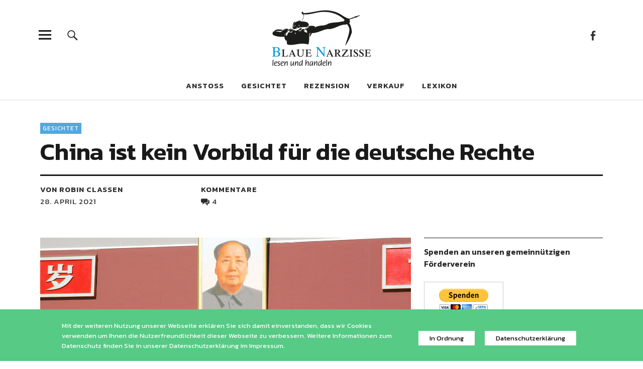

--- FILE ---
content_type: text/html; charset=UTF-8
request_url: https://www.blauenarzisse.de/china-ist-kein-vorbild-fuer-die-deutsche-rechte/
body_size: 23636
content:
<!DOCTYPE html>
<html lang="de" class="no-js">
<head>
<meta charset="UTF-8">
<meta name="viewport" content="width=device-width, initial-scale=1">
<link rel="profile" href="http://gmpg.org/xfn/11">
<link rel="pingback" href="https://blauenarzisse.de/xmlrpc.php">
<script>(function(html){html.className = html.className.replace(/\bno-js\b/,'js')})(document.documentElement);</script>
<title>China ist kein Vorbild für die deutsche Rechte &#8211; Blaue Narzisse</title>
<meta name='robots' content='max-image-preview:large' />
<link rel='dns-prefetch' href='//stats.wp.com' />
<link rel='dns-prefetch' href='//netdna.bootstrapcdn.com' />
<link rel='dns-prefetch' href='//fonts.googleapis.com' />
<link rel='dns-prefetch' href='//v0.wordpress.com' />
<link rel="alternate" type="application/rss+xml" title="Blaue Narzisse &raquo; Feed" href="https://www.blauenarzisse.de/feed/" />
<link rel="alternate" type="application/rss+xml" title="Blaue Narzisse &raquo; Kommentar-Feed" href="https://www.blauenarzisse.de/comments/feed/" />
<link rel="alternate" type="application/rss+xml" title="Blaue Narzisse &raquo; China ist kein Vorbild für die deutsche Rechte-Kommentar-Feed" href="https://www.blauenarzisse.de/china-ist-kein-vorbild-fuer-die-deutsche-rechte/feed/" />
<link rel="alternate" title="oEmbed (JSON)" type="application/json+oembed" href="https://www.blauenarzisse.de/wp-json/oembed/1.0/embed?url=https%3A%2F%2Fwww.blauenarzisse.de%2Fchina-ist-kein-vorbild-fuer-die-deutsche-rechte%2F" />
<link rel="alternate" title="oEmbed (XML)" type="text/xml+oembed" href="https://www.blauenarzisse.de/wp-json/oembed/1.0/embed?url=https%3A%2F%2Fwww.blauenarzisse.de%2Fchina-ist-kein-vorbild-fuer-die-deutsche-rechte%2F&#038;format=xml" />
<!-- blauenarzisse.de is managing ads with Advanced Ads – https://wpadvancedads.com/ --><script id="blaue-ready">
			window.advanced_ads_ready=function(e,a){a=a||"complete";var d=function(e){return"interactive"===a?"loading"!==e:"complete"===e};d(document.readyState)?e():document.addEventListener("readystatechange",(function(a){d(a.target.readyState)&&e()}),{once:"interactive"===a})},window.advanced_ads_ready_queue=window.advanced_ads_ready_queue||[];		</script>
		<style id='wp-img-auto-sizes-contain-inline-css' type='text/css'>
img:is([sizes=auto i],[sizes^="auto," i]){contain-intrinsic-size:3000px 1500px}
/*# sourceURL=wp-img-auto-sizes-contain-inline-css */
</style>
<style id='wp-emoji-styles-inline-css' type='text/css'>

	img.wp-smiley, img.emoji {
		display: inline !important;
		border: none !important;
		box-shadow: none !important;
		height: 1em !important;
		width: 1em !important;
		margin: 0 0.07em !important;
		vertical-align: -0.1em !important;
		background: none !important;
		padding: 0 !important;
	}
/*# sourceURL=wp-emoji-styles-inline-css */
</style>
<style id='wp-block-library-inline-css' type='text/css'>
:root{--wp-block-synced-color:#7a00df;--wp-block-synced-color--rgb:122,0,223;--wp-bound-block-color:var(--wp-block-synced-color);--wp-editor-canvas-background:#ddd;--wp-admin-theme-color:#007cba;--wp-admin-theme-color--rgb:0,124,186;--wp-admin-theme-color-darker-10:#006ba1;--wp-admin-theme-color-darker-10--rgb:0,107,160.5;--wp-admin-theme-color-darker-20:#005a87;--wp-admin-theme-color-darker-20--rgb:0,90,135;--wp-admin-border-width-focus:2px}@media (min-resolution:192dpi){:root{--wp-admin-border-width-focus:1.5px}}.wp-element-button{cursor:pointer}:root .has-very-light-gray-background-color{background-color:#eee}:root .has-very-dark-gray-background-color{background-color:#313131}:root .has-very-light-gray-color{color:#eee}:root .has-very-dark-gray-color{color:#313131}:root .has-vivid-green-cyan-to-vivid-cyan-blue-gradient-background{background:linear-gradient(135deg,#00d084,#0693e3)}:root .has-purple-crush-gradient-background{background:linear-gradient(135deg,#34e2e4,#4721fb 50%,#ab1dfe)}:root .has-hazy-dawn-gradient-background{background:linear-gradient(135deg,#faaca8,#dad0ec)}:root .has-subdued-olive-gradient-background{background:linear-gradient(135deg,#fafae1,#67a671)}:root .has-atomic-cream-gradient-background{background:linear-gradient(135deg,#fdd79a,#004a59)}:root .has-nightshade-gradient-background{background:linear-gradient(135deg,#330968,#31cdcf)}:root .has-midnight-gradient-background{background:linear-gradient(135deg,#020381,#2874fc)}:root{--wp--preset--font-size--normal:16px;--wp--preset--font-size--huge:42px}.has-regular-font-size{font-size:1em}.has-larger-font-size{font-size:2.625em}.has-normal-font-size{font-size:var(--wp--preset--font-size--normal)}.has-huge-font-size{font-size:var(--wp--preset--font-size--huge)}.has-text-align-center{text-align:center}.has-text-align-left{text-align:left}.has-text-align-right{text-align:right}.has-fit-text{white-space:nowrap!important}#end-resizable-editor-section{display:none}.aligncenter{clear:both}.items-justified-left{justify-content:flex-start}.items-justified-center{justify-content:center}.items-justified-right{justify-content:flex-end}.items-justified-space-between{justify-content:space-between}.screen-reader-text{border:0;clip-path:inset(50%);height:1px;margin:-1px;overflow:hidden;padding:0;position:absolute;width:1px;word-wrap:normal!important}.screen-reader-text:focus{background-color:#ddd;clip-path:none;color:#444;display:block;font-size:1em;height:auto;left:5px;line-height:normal;padding:15px 23px 14px;text-decoration:none;top:5px;width:auto;z-index:100000}html :where(.has-border-color){border-style:solid}html :where([style*=border-top-color]){border-top-style:solid}html :where([style*=border-right-color]){border-right-style:solid}html :where([style*=border-bottom-color]){border-bottom-style:solid}html :where([style*=border-left-color]){border-left-style:solid}html :where([style*=border-width]){border-style:solid}html :where([style*=border-top-width]){border-top-style:solid}html :where([style*=border-right-width]){border-right-style:solid}html :where([style*=border-bottom-width]){border-bottom-style:solid}html :where([style*=border-left-width]){border-left-style:solid}html :where(img[class*=wp-image-]){height:auto;max-width:100%}:where(figure){margin:0 0 1em}html :where(.is-position-sticky){--wp-admin--admin-bar--position-offset:var(--wp-admin--admin-bar--height,0px)}@media screen and (max-width:600px){html :where(.is-position-sticky){--wp-admin--admin-bar--position-offset:0px}}
.has-text-align-justify{text-align:justify;}

/*# sourceURL=wp-block-library-inline-css */
</style><link rel='stylesheet' id='wp-block-heading-css' href='https://blauenarzisse.de/wp-includes/blocks/heading/style.min.css?ver=6.9' type='text/css' media='all' />
<link rel='stylesheet' id='wp-block-group-css' href='https://blauenarzisse.de/wp-includes/blocks/group/style.min.css?ver=6.9' type='text/css' media='all' />
<link rel='stylesheet' id='wp-block-paragraph-css' href='https://blauenarzisse.de/wp-includes/blocks/paragraph/style.min.css?ver=6.9' type='text/css' media='all' />
<style id='global-styles-inline-css' type='text/css'>
:root{--wp--preset--aspect-ratio--square: 1;--wp--preset--aspect-ratio--4-3: 4/3;--wp--preset--aspect-ratio--3-4: 3/4;--wp--preset--aspect-ratio--3-2: 3/2;--wp--preset--aspect-ratio--2-3: 2/3;--wp--preset--aspect-ratio--16-9: 16/9;--wp--preset--aspect-ratio--9-16: 9/16;--wp--preset--color--black: #000000;--wp--preset--color--cyan-bluish-gray: #abb8c3;--wp--preset--color--white: #ffffff;--wp--preset--color--pale-pink: #f78da7;--wp--preset--color--vivid-red: #cf2e2e;--wp--preset--color--luminous-vivid-orange: #ff6900;--wp--preset--color--luminous-vivid-amber: #fcb900;--wp--preset--color--light-green-cyan: #7bdcb5;--wp--preset--color--vivid-green-cyan: #00d084;--wp--preset--color--pale-cyan-blue: #8ed1fc;--wp--preset--color--vivid-cyan-blue: #0693e3;--wp--preset--color--vivid-purple: #9b51e0;--wp--preset--gradient--vivid-cyan-blue-to-vivid-purple: linear-gradient(135deg,rgb(6,147,227) 0%,rgb(155,81,224) 100%);--wp--preset--gradient--light-green-cyan-to-vivid-green-cyan: linear-gradient(135deg,rgb(122,220,180) 0%,rgb(0,208,130) 100%);--wp--preset--gradient--luminous-vivid-amber-to-luminous-vivid-orange: linear-gradient(135deg,rgb(252,185,0) 0%,rgb(255,105,0) 100%);--wp--preset--gradient--luminous-vivid-orange-to-vivid-red: linear-gradient(135deg,rgb(255,105,0) 0%,rgb(207,46,46) 100%);--wp--preset--gradient--very-light-gray-to-cyan-bluish-gray: linear-gradient(135deg,rgb(238,238,238) 0%,rgb(169,184,195) 100%);--wp--preset--gradient--cool-to-warm-spectrum: linear-gradient(135deg,rgb(74,234,220) 0%,rgb(151,120,209) 20%,rgb(207,42,186) 40%,rgb(238,44,130) 60%,rgb(251,105,98) 80%,rgb(254,248,76) 100%);--wp--preset--gradient--blush-light-purple: linear-gradient(135deg,rgb(255,206,236) 0%,rgb(152,150,240) 100%);--wp--preset--gradient--blush-bordeaux: linear-gradient(135deg,rgb(254,205,165) 0%,rgb(254,45,45) 50%,rgb(107,0,62) 100%);--wp--preset--gradient--luminous-dusk: linear-gradient(135deg,rgb(255,203,112) 0%,rgb(199,81,192) 50%,rgb(65,88,208) 100%);--wp--preset--gradient--pale-ocean: linear-gradient(135deg,rgb(255,245,203) 0%,rgb(182,227,212) 50%,rgb(51,167,181) 100%);--wp--preset--gradient--electric-grass: linear-gradient(135deg,rgb(202,248,128) 0%,rgb(113,206,126) 100%);--wp--preset--gradient--midnight: linear-gradient(135deg,rgb(2,3,129) 0%,rgb(40,116,252) 100%);--wp--preset--font-size--small: 13px;--wp--preset--font-size--medium: 20px;--wp--preset--font-size--large: 36px;--wp--preset--font-size--x-large: 42px;--wp--preset--spacing--20: 0.44rem;--wp--preset--spacing--30: 0.67rem;--wp--preset--spacing--40: 1rem;--wp--preset--spacing--50: 1.5rem;--wp--preset--spacing--60: 2.25rem;--wp--preset--spacing--70: 3.38rem;--wp--preset--spacing--80: 5.06rem;--wp--preset--shadow--natural: 6px 6px 9px rgba(0, 0, 0, 0.2);--wp--preset--shadow--deep: 12px 12px 50px rgba(0, 0, 0, 0.4);--wp--preset--shadow--sharp: 6px 6px 0px rgba(0, 0, 0, 0.2);--wp--preset--shadow--outlined: 6px 6px 0px -3px rgb(255, 255, 255), 6px 6px rgb(0, 0, 0);--wp--preset--shadow--crisp: 6px 6px 0px rgb(0, 0, 0);}:where(.is-layout-flex){gap: 0.5em;}:where(.is-layout-grid){gap: 0.5em;}body .is-layout-flex{display: flex;}.is-layout-flex{flex-wrap: wrap;align-items: center;}.is-layout-flex > :is(*, div){margin: 0;}body .is-layout-grid{display: grid;}.is-layout-grid > :is(*, div){margin: 0;}:where(.wp-block-columns.is-layout-flex){gap: 2em;}:where(.wp-block-columns.is-layout-grid){gap: 2em;}:where(.wp-block-post-template.is-layout-flex){gap: 1.25em;}:where(.wp-block-post-template.is-layout-grid){gap: 1.25em;}.has-black-color{color: var(--wp--preset--color--black) !important;}.has-cyan-bluish-gray-color{color: var(--wp--preset--color--cyan-bluish-gray) !important;}.has-white-color{color: var(--wp--preset--color--white) !important;}.has-pale-pink-color{color: var(--wp--preset--color--pale-pink) !important;}.has-vivid-red-color{color: var(--wp--preset--color--vivid-red) !important;}.has-luminous-vivid-orange-color{color: var(--wp--preset--color--luminous-vivid-orange) !important;}.has-luminous-vivid-amber-color{color: var(--wp--preset--color--luminous-vivid-amber) !important;}.has-light-green-cyan-color{color: var(--wp--preset--color--light-green-cyan) !important;}.has-vivid-green-cyan-color{color: var(--wp--preset--color--vivid-green-cyan) !important;}.has-pale-cyan-blue-color{color: var(--wp--preset--color--pale-cyan-blue) !important;}.has-vivid-cyan-blue-color{color: var(--wp--preset--color--vivid-cyan-blue) !important;}.has-vivid-purple-color{color: var(--wp--preset--color--vivid-purple) !important;}.has-black-background-color{background-color: var(--wp--preset--color--black) !important;}.has-cyan-bluish-gray-background-color{background-color: var(--wp--preset--color--cyan-bluish-gray) !important;}.has-white-background-color{background-color: var(--wp--preset--color--white) !important;}.has-pale-pink-background-color{background-color: var(--wp--preset--color--pale-pink) !important;}.has-vivid-red-background-color{background-color: var(--wp--preset--color--vivid-red) !important;}.has-luminous-vivid-orange-background-color{background-color: var(--wp--preset--color--luminous-vivid-orange) !important;}.has-luminous-vivid-amber-background-color{background-color: var(--wp--preset--color--luminous-vivid-amber) !important;}.has-light-green-cyan-background-color{background-color: var(--wp--preset--color--light-green-cyan) !important;}.has-vivid-green-cyan-background-color{background-color: var(--wp--preset--color--vivid-green-cyan) !important;}.has-pale-cyan-blue-background-color{background-color: var(--wp--preset--color--pale-cyan-blue) !important;}.has-vivid-cyan-blue-background-color{background-color: var(--wp--preset--color--vivid-cyan-blue) !important;}.has-vivid-purple-background-color{background-color: var(--wp--preset--color--vivid-purple) !important;}.has-black-border-color{border-color: var(--wp--preset--color--black) !important;}.has-cyan-bluish-gray-border-color{border-color: var(--wp--preset--color--cyan-bluish-gray) !important;}.has-white-border-color{border-color: var(--wp--preset--color--white) !important;}.has-pale-pink-border-color{border-color: var(--wp--preset--color--pale-pink) !important;}.has-vivid-red-border-color{border-color: var(--wp--preset--color--vivid-red) !important;}.has-luminous-vivid-orange-border-color{border-color: var(--wp--preset--color--luminous-vivid-orange) !important;}.has-luminous-vivid-amber-border-color{border-color: var(--wp--preset--color--luminous-vivid-amber) !important;}.has-light-green-cyan-border-color{border-color: var(--wp--preset--color--light-green-cyan) !important;}.has-vivid-green-cyan-border-color{border-color: var(--wp--preset--color--vivid-green-cyan) !important;}.has-pale-cyan-blue-border-color{border-color: var(--wp--preset--color--pale-cyan-blue) !important;}.has-vivid-cyan-blue-border-color{border-color: var(--wp--preset--color--vivid-cyan-blue) !important;}.has-vivid-purple-border-color{border-color: var(--wp--preset--color--vivid-purple) !important;}.has-vivid-cyan-blue-to-vivid-purple-gradient-background{background: var(--wp--preset--gradient--vivid-cyan-blue-to-vivid-purple) !important;}.has-light-green-cyan-to-vivid-green-cyan-gradient-background{background: var(--wp--preset--gradient--light-green-cyan-to-vivid-green-cyan) !important;}.has-luminous-vivid-amber-to-luminous-vivid-orange-gradient-background{background: var(--wp--preset--gradient--luminous-vivid-amber-to-luminous-vivid-orange) !important;}.has-luminous-vivid-orange-to-vivid-red-gradient-background{background: var(--wp--preset--gradient--luminous-vivid-orange-to-vivid-red) !important;}.has-very-light-gray-to-cyan-bluish-gray-gradient-background{background: var(--wp--preset--gradient--very-light-gray-to-cyan-bluish-gray) !important;}.has-cool-to-warm-spectrum-gradient-background{background: var(--wp--preset--gradient--cool-to-warm-spectrum) !important;}.has-blush-light-purple-gradient-background{background: var(--wp--preset--gradient--blush-light-purple) !important;}.has-blush-bordeaux-gradient-background{background: var(--wp--preset--gradient--blush-bordeaux) !important;}.has-luminous-dusk-gradient-background{background: var(--wp--preset--gradient--luminous-dusk) !important;}.has-pale-ocean-gradient-background{background: var(--wp--preset--gradient--pale-ocean) !important;}.has-electric-grass-gradient-background{background: var(--wp--preset--gradient--electric-grass) !important;}.has-midnight-gradient-background{background: var(--wp--preset--gradient--midnight) !important;}.has-small-font-size{font-size: var(--wp--preset--font-size--small) !important;}.has-medium-font-size{font-size: var(--wp--preset--font-size--medium) !important;}.has-large-font-size{font-size: var(--wp--preset--font-size--large) !important;}.has-x-large-font-size{font-size: var(--wp--preset--font-size--x-large) !important;}
/*# sourceURL=global-styles-inline-css */
</style>

<style id='classic-theme-styles-inline-css' type='text/css'>
/*! This file is auto-generated */
.wp-block-button__link{color:#fff;background-color:#32373c;border-radius:9999px;box-shadow:none;text-decoration:none;padding:calc(.667em + 2px) calc(1.333em + 2px);font-size:1.125em}.wp-block-file__button{background:#32373c;color:#fff;text-decoration:none}
/*# sourceURL=/wp-includes/css/classic-themes.min.css */
</style>
<link rel='stylesheet' id='adsimple-cookie-notice-front-css' href='https://blauenarzisse.de/wp-content/plugins/adsimple-cookie-notice/css/front.css?ver=1.0.9' type='text/css' media='all' />
<link rel='stylesheet' id='contact-form-7-css' href='https://blauenarzisse.de/wp-content/plugins/contact-form-7/includes/css/styles.css?ver=5.9.5' type='text/css' media='all' />
<link rel='stylesheet' id='font-awesome-css' href='//netdna.bootstrapcdn.com/font-awesome/4.1.0/css/font-awesome.css' type='text/css' media='screen' />
<link rel='stylesheet' id='uku-fonts-css' href='https://fonts.googleapis.com/css?family=Noticia+Text%3A400%2C400italic%2C700%2C700italic%7CKanit%3A400%2C500%2C600%2C700&#038;subset=latin%2Clatin-ext' type='text/css' media='all' />
<link rel='stylesheet' id='uku-style-css' href='https://blauenarzisse.de/wp-content/themes/uku/style.css?ver=20160507' type='text/css' media='all' />
<link rel='stylesheet' id='genericons-css' href='https://blauenarzisse.de/wp-content/plugins/jetpack/_inc/genericons/genericons/genericons.css?ver=3.1' type='text/css' media='all' />
<link rel='stylesheet' id='uku-slick-style-css' href='https://blauenarzisse.de/wp-content/themes/uku/assets/js/slick/slick.css?ver=6.9' type='text/css' media='all' />
<link rel='stylesheet' id='social-logos-css' href='https://blauenarzisse.de/wp-content/plugins/jetpack/_inc/social-logos/social-logos.min.css?ver=13.4.4' type='text/css' media='all' />
<link rel='stylesheet' id='jetpack_css-css' href='https://blauenarzisse.de/wp-content/plugins/jetpack/css/jetpack.css?ver=13.4.4' type='text/css' media='all' />
<script type="text/javascript" src="https://blauenarzisse.de/wp-includes/js/jquery/jquery.min.js?ver=3.7.1" id="jquery-core-js"></script>
<script type="text/javascript" src="https://blauenarzisse.de/wp-includes/js/jquery/jquery-migrate.min.js?ver=3.4.1" id="jquery-migrate-js"></script>
<script type="text/javascript" src="https://blauenarzisse.de/wp-content/themes/uku/assets/js/slick/slick.min.js?ver=6.9" id="uku-slick-js"></script>
<script type="text/javascript" src="https://blauenarzisse.de/wp-content/themes/uku/assets/js/jquery.viewportchecker.min.js?ver=1.8.7" id="viewportchecker-js"></script>
<script type="text/javascript" src="https://blauenarzisse.de/wp-content/themes/uku/assets/js/sticky-kit.min.js?ver=6.9" id="sticky-kit-js"></script>
<script type="text/javascript" src="https://blauenarzisse.de/wp-content/themes/uku/assets/js/jquery.fitvids.js?ver=1.1" id="fitvids-js"></script>
<link rel="https://api.w.org/" href="https://www.blauenarzisse.de/wp-json/" /><link rel="alternate" title="JSON" type="application/json" href="https://www.blauenarzisse.de/wp-json/wp/v2/posts/14728" /><link rel="EditURI" type="application/rsd+xml" title="RSD" href="https://blauenarzisse.de/xmlrpc.php?rsd" />
<meta name="generator" content="WordPress 6.9" />
<link rel="canonical" href="https://www.blauenarzisse.de/china-ist-kein-vorbild-fuer-die-deutsche-rechte/" />
<link rel='shortlink' href='https://wp.me/paT2FU-3Py' />

<style>
.scroll-back-to-top-wrapper {
    position: fixed;
	opacity: 0;
	visibility: hidden;
	overflow: hidden;
	text-align: center;
	z-index: 99999999;
    background-color: #777777;
	color: #eeeeee;
	width: 50px;
	height: 48px;
	line-height: 48px;
	right: 30px;
	bottom: 30px;
	padding-top: 2px;
	border-top-left-radius: 10px;
	border-top-right-radius: 10px;
	border-bottom-right-radius: 10px;
	border-bottom-left-radius: 10px;
	-webkit-transition: all 0.5s ease-in-out;
	-moz-transition: all 0.5s ease-in-out;
	-ms-transition: all 0.5s ease-in-out;
	-o-transition: all 0.5s ease-in-out;
	transition: all 0.5s ease-in-out;
}
.scroll-back-to-top-wrapper:hover {
	background-color: #888888;
  color: #eeeeee;
}
.scroll-back-to-top-wrapper.show {
    visibility:visible;
    cursor:pointer;
	opacity: 1.0;
}
.scroll-back-to-top-wrapper i.fa {
	line-height: inherit;
}
.scroll-back-to-top-wrapper .fa-lg {
	vertical-align: 0;
}
</style>	<style>img#wpstats{display:none}</style>
			<style type="text/css">
							.entry-content a,
			.comment-text a,
			#desktop-navigation ul li a:hover,
			.featured-slider button.slick-arrow:hover::after,
			.front-section a.all-posts-link:hover,
			#overlay-close:hover,
			.widget-area .widget ul li a:hover,
			#sidebar-offcanvas .widget a:hover,
			.textwidget a:hover,
			#overlay-nav a:hover,
			.author-links a:hover,
			.single-post .post-navigation a:hover,
			.single-attachment .post-navigation a:hover,
			.author-bio a,
			.single-post .hentry .entry-meta a:hover,
			.entry-header a:hover,
			.entry-header h2.entry-title a:hover,
			.blog .entry-meta a:hover,
			.uku-neo .entry-content p a:hover,
			.uku-neo .author-bio a:hover,
			.uku-neo .comment-text a:hover,
			.uku-neo .entry-header h2.entry-title a:hover,
			.uku-serif .entry-header h2.entry-title a:hover,
			.uku-serif .entry-content p a,
			.uku-serif .author-bio a,
			.uku-serif .comment-text a {
				color: ;
			}
			.uku-serif .entry-content p a,
			.uku-serif .author-bio a,
			.uku-serif .comment-text a {
				box-shadow: inset 0 -1px 0 ;
			}
			.single-post .post-navigation a:hover,
			.single-attachment .post-navigation a:hover,
			#desktop-navigation ul li.menu-item-has-children a:hover::after,
			.desktop-search input.search-field:active,
			.desktop-search input.search-field:focus {
				border-color: ;
			}
			.featured-slider .entry-cats a,
			.section-one-column-one .entry-cats a,
			.section-three-column-one .entry-cats a,
			#front-section-four .entry-cats a,
			.single-post .entry-cats a,
			.blog.uku-standard.blog-defaultplus #primary .hentry.has-post-thumbnail:nth-child(4n+1) .entry-cats a,
			#desktop-navigation .sub-menu li a:hover,
			#desktop-navigation .children li a:hover,
			.widget_mc4wp_form_widget input[type="submit"],
			.uku-neo .featured-slider .entry-cats a:hover,
			.uku-neo .section-one-column-one .entry-cats a:hover,
			.uku-neo .section-three-column-one .entry-cats a:hover,
			.uku-neo #front-section-four .entry-cats a:hover,
			.uku-neo .single-post .entry-cats a:hover,
			.uku-neo .format-video .entry-thumbnail span.video-icon:before,
			.uku-neo .format-video .entry-thumbnail span.video-icon:after,
			.uku-neo .entry-content p a:hover::after,
			.uku-neo .author-bio a:hover::after,
			.uku-neo .comment-text a:hover::after {
				background: ;
			}
			.blog.blog-classic #primary .hentry.has-post-thumbnail:nth-child(4n+1) .entry-cats a {
				background: none !important;
			}
			@media screen and (min-width: 66.25em) {
				.uku-neo #overlay-open:hover,
				.uku-neo .search-open:hover,
				.uku-neo #overlay-open-sticky:hover,
				.uku-neo.fixedheader-dark.header-stick #overlay-open-sticky:hover,
				.uku-neo.fixedheader-dark.header-stick #search-open-sticky:hover {
					background: ;
				}
			}
							.entry-content a:hover,
			.comment-text a:hover,
			.author-bio a:hover {
				color:  !important;
			}
			.blog #primary .hentry.has-post-thumbnail:nth-child(4n+1) .entry-cats a:hover,
			.featured-slider .entry-cats a:hover,
			.section-one-column-one .entry-cats a:hover,
			.section-three-column-one .entry-cats a:hover,
			#front-section-four .entry-cats a:hover,
			.single-post .entry-cats a:hover,
			#colophon .footer-feature-btn:hover,
			.comments-show #comments-toggle,
			.widget_mc4wp_form_widget input[type="submit"]:hover,
			#comments-toggle:hover,
			input[type="submit"]:hover,
			input#submit:hover,
			#primary #infinite-handle span:hover,
			#front-section-three a.all-posts-link:hover,
			.desktop-search input[type="submit"]:hover,
			.widget_search input[type="submit"]:hover,
			.post-password-form input[type="submit"]:hover,
			#offcanvas-widgets-open:hover,
			.offcanvas-widgets-show #offcanvas-widgets-open,
			.uku-standard.blog-classic .entry-content p a.more-link:hover {
				background: ;
			}
			#colophon .footer-feature-textwrap .footer-feature-btn:hover,
			.comments-show #comments-toggle,
			#comments-toggle:hover,
			input[type="submit"]:hover,
			input#submit:hover,
			.blog #primary #infinite-handle span:hover,
			#front-section-three a.all-posts-link:hover,
			.desktop-search input[type="submit"]:hover,
			.widget_search input[type="submit"]:hover,
			.post-password-form input[type="submit"]:hover,
			#offcanvas-widgets-open:hover,
			.offcanvas-widgets-show #offcanvas-widgets-open,
			.uku-standard.blog-classic .entry-content p a.more-link:hover {
				border-color:  !important;
			}
							#colophon,
			.uku-serif .big-instagram-wrap {background: ;}
						#colophon,
		#colophon .footer-menu ul a,
		#colophon .footer-menu ul a:hover,
		#colophon #site-info, #colophon #site-info a,
		#colophon #site-info, #colophon #site-info a:hover,
		#footer-social span,
		#colophon .social-nav ul li a,
		.uku-serif .big-instagram-wrap .null-instagram-feed .clear a,
		.uku-serif .big-instagram-wrap .widget h2.widget-title {
			color: ;
		}
		.footer-menus-wrap {
			border-bottom: 1px solid ;
		}
							.mobile-search, .inner-offcanvas-wrap {background: ;}
							#mobile-social ul li a,
			#overlay-nav ul li a,
			#offcanvas-widgets-open,
			.dropdown-toggle,
			#sidebar-offcanvas .widget h2.widget-title,
			#sidebar-offcanvas .widget,
			#sidebar-offcanvas .widget a {
				color: ;
			}
			#sidebar-offcanvas .widget h2.widget-title {border-color: ;}
			#offcanvas-widgets-open {border-color: ;}
			@media screen and (min-width: 66.25em) {
			#overlay-nav ul li,
			#overlay-nav ul ul.sub-menu,
			#overlay-nav ul ul.children {border-color: ;}
			#overlay-close {color: ;}
			#overlay-nav {
				border-color: ;
			}
			}
							#front-section-three {background: ;}
							.widget_mc4wp_form_widget, .jetpack_subscription_widget {background: ;}
							.uku-serif .front-about-img:after {background: ;}
							#shopfront-cats {background: ;}
							#front-section-twocolumn .entry-summary {display: block;}
							#front-section-threecolumn .entry-summary {display: block;}
													.blog .entry-comments {display: none !important;}
							.blog .entry-cats {display: none !important;}
									.blog #primary .hentry.has-post-thumbnail:nth-child(4n+1) .entry-thumbnail a:after,
			.featured-slider .entry-thumbnail a:after,
			.uku-serif .featured-slider .entry-thumbnail:after,
			.header-image:after,
			#front-section-four .entry-thumbnail a:after,
			.uku-serif #front-section-four .entry-thumbnail a .thumb-wrap:after,
			.single-post .big-thumb .entry-thumbnail a:after,
			.blog #primary .hentry.has-post-thumbnail:nth-child(4n+1) .thumb-wrap:after,
			.section-two-column-one .thumb-wrap:after,
			.header-fullscreen #headerimg-wrap:after {background-color: ;}
									.header-fullscreen #headerimg-wrap:after {	background-color: transparent;}
							#front-section-four .meta-main-wrap,
			.featured-slider .meta-main-wrap,
			.blog #primary .hentry.has-post-thumbnail:nth-child(4n+1) .meta-main-wrap,
			.uku-serif .section-two-column-one .entry-text-wrap,
			.big-thumb .title-wrap {
				background: -moz-linear-gradient(top, rgba(0,0,0,0) 0%, rgba(0,0,0,) 100%);
				background: -webkit-linear-gradient(top, rgba(0,0,0,0) 0%,rgba(0,0,0,) 100%);
				background: linear-gradient(to bottom, rgba(0,0,0,0) 0%,rgba(0,0,0,) 100%);
			}
			
				</style>
		<style type="text/css">.recentcomments a{display:inline !important;padding:0 !important;margin:0 !important;}</style>	<style type="text/css" id="uku-header-css">
		h1.site-title,
	p.site-title,
	p.site-description {
		position: absolute;
		clip: rect(1px, 1px, 1px, 1px);
	}
		</style>
	
<!-- Jetpack Open Graph Tags -->
<meta property="og:type" content="article" />
<meta property="og:title" content="China ist kein Vorbild für die deutsche Rechte" />
<meta property="og:url" content="https://www.blauenarzisse.de/china-ist-kein-vorbild-fuer-die-deutsche-rechte/" />
<meta property="og:description" content="Als vor einigen Jahren die „Identitäre Bewegung“ auftauchte, beäugte ich dieses Phänomen aus der Distanz eines Nichtbeteiligten zunächst wohlwollend, aber auch kritisch. Es dauerte nicht lange, bis…" />
<meta property="article:published_time" content="2021-04-28T03:30:40+00:00" />
<meta property="article:modified_time" content="2021-05-06T06:32:29+00:00" />
<meta property="og:site_name" content="Blaue Narzisse" />
<meta property="og:image" content="https://blauenarzisse.de/wp-content/uploads/2021/04/mao.jpg" />
<meta property="og:image:width" content="1440" />
<meta property="og:image:height" content="690" />
<meta property="og:image:alt" content="" />
<meta property="og:locale" content="de_DE" />
<meta name="twitter:text:title" content="China ist kein Vorbild für die deutsche Rechte" />
<meta name="twitter:image" content="https://blauenarzisse.de/wp-content/uploads/2021/04/mao.jpg?w=640" />
<meta name="twitter:card" content="summary_large_image" />

<!-- End Jetpack Open Graph Tags -->
<link rel="icon" href="https://blauenarzisse.de/wp-content/uploads/2016/11/cropped-icon-32x32.png" sizes="32x32" />
<link rel="icon" href="https://blauenarzisse.de/wp-content/uploads/2016/11/cropped-icon-192x192.png" sizes="192x192" />
<link rel="apple-touch-icon" href="https://blauenarzisse.de/wp-content/uploads/2016/11/cropped-icon-180x180.png" />
<meta name="msapplication-TileImage" content="https://blauenarzisse.de/wp-content/uploads/2016/11/cropped-icon-270x270.png" />
<link rel='stylesheet' id='jetpack-block-subscriptions-css' href='https://blauenarzisse.de/wp-content/plugins/jetpack/_inc/blocks/subscriptions/view.css?minify=false&#038;ver=13.4.4' type='text/css' media='all' />
</head>

<body class="wp-singular post-template-default single single-post postid-14728 single-format-standard wp-custom-logo wp-theme-uku uku-standard blog-default has-thumb slider-on slider-boxed aa-prefix-blaue-">

	<div class="container-all">

	<header id="masthead" class="site-header cf" role="banner">

		<div class="site-header-content">

			
			<div id="site-branding">
									<p class="site-title"><a href="https://www.blauenarzisse.de/" rel="home">Blaue Narzisse</a></p>
				
									<div class="custom-logo-wrap">
						<a href="https://www.blauenarzisse.de/" class="custom-logo-link" rel="home"><img width="520" height="236" src="https://blauenarzisse.de/wp-content/uploads/2016/11/cropped-BN-Druck-Vektor_umrandung.png" class="custom-logo" alt="Blaue Narzisse" decoding="async" srcset="https://blauenarzisse.de/wp-content/uploads/2016/11/cropped-BN-Druck-Vektor_umrandung.png 520w, https://blauenarzisse.de/wp-content/uploads/2016/11/cropped-BN-Druck-Vektor_umrandung-300x136.png 300w" sizes="(max-width: 520px) 100vw, 520px" /></a>					 </div><!-- end .custom-logo-wrap -->
				 
				<p class="site-description">Magazin für Jugend, Identität und Kultur</p>
				<button id="overlay-open" class="overlay-open overlay-btn"><span>Menü</span></button>

				
									<nav id="header-social" class="header-social social-nav" role="navigation">
					<ul id="menu-social-icons" class="menu"><li id="menu-item-9643" class="menu-item menu-item-type-custom menu-item-object-custom menu-item-9643"><a href="http://www.facebook.com/blauenarzisse/">Facebook</a></li>
</ul>					</nav><!-- end #header-social -->
							</div><!-- end #site-branding -->

							<nav id="desktop-navigation" class="desktop-navigation cf" role="navigation">
					<ul id="menu-startseite" class="menu"><li id="menu-item-9589" class="menu-item menu-item-type-taxonomy menu-item-object-category menu-item-9589"><a href="https://www.blauenarzisse.de/category/anstoss/">Anstoß</a></li>
<li id="menu-item-9590" class="menu-item menu-item-type-taxonomy menu-item-object-category current-post-ancestor current-menu-parent current-post-parent menu-item-9590"><a href="https://www.blauenarzisse.de/category/gesichtet/">Gesichtet</a></li>
<li id="menu-item-9591" class="menu-item menu-item-type-taxonomy menu-item-object-category menu-item-9591"><a href="https://www.blauenarzisse.de/category/rezension/">Rezension</a></li>
<li id="menu-item-5877" class="menu-item menu-item-type-custom menu-item-object-custom menu-item-5877"><a href="https://recherche-dresden.de/verkauf/">Verkauf</a></li>
<li id="menu-item-15282" class="menu-item menu-item-type-custom menu-item-object-custom menu-item-15282"><a href="https://recherche-d.de/">Lexikon</a></li>
</ul>				</nav><!-- .main-navigation -->
			
						<button id="search-open" class="search-open search-btn"><span>Suche</span></button>
				<div class="desktop-search">
										
<form method="get" class="searchform" action="https://www.blauenarzisse.de/" role="search">
	<label for="s" class="screen-reader-text"><span>Suche</span></label>
	<input type="text" class="search-field" name="s" placeholder="Suche..." />
	<input type="submit" class="submit" name="submit" value="Suchen" />
</form>
				</div><!-- end .desktop-search -->
			
		</div><!-- .site-header-content -->

		<div class="sticky-header hidden">
			<button id="overlay-open-sticky" class="overlay-open overlay-btn"><span>Menü</span></button>
							<button id="search-open-sticky" class="search-open search-btn"><span>Suche</span></button>
			
						 <div class="custom-logo-wrap">
				 <a href="https://www.blauenarzisse.de/" class="custom-logo-link" rel="home"><img width="520" height="236" src="https://blauenarzisse.de/wp-content/uploads/2016/11/cropped-BN-Druck-Vektor_umrandung.png" class="custom-logo" alt="Blaue Narzisse" decoding="async" srcset="https://blauenarzisse.de/wp-content/uploads/2016/11/cropped-BN-Druck-Vektor_umrandung.png 520w, https://blauenarzisse.de/wp-content/uploads/2016/11/cropped-BN-Druck-Vektor_umrandung-300x136.png 300w" sizes="(max-width: 520px) 100vw, 520px" /></a>			 </div><!-- end .custom-logo-wrap -->
			
			
							<nav id="header-social-sticky" class="header-social social-nav" role="navigation">
					<ul id="menu-social-icons-1" class="menu"><li class="menu-item menu-item-type-custom menu-item-object-custom menu-item-9643"><a href="http://www.facebook.com/blauenarzisse/">Facebook</a></li>
</ul>				</nav><!-- end #header-social-sticky -->
			

		</div><!-- end .sticky-header -->

			<div class="inner-offcanvas-wrap">
				<div class="close-btn-wrap">
					<button id="overlay-close" class="overlay-btn"><span>Schliessen</span></button>
				</div><!-- end .close-btn-wrap -->

				<div class="overlay-desktop-content cf">

					
					<nav id="overlay-nav" class="main-nav cf" role="navigation">
					<ul id="menu-startseite-1" class="menu"><li class="menu-item menu-item-type-taxonomy menu-item-object-category menu-item-9589"><a href="https://www.blauenarzisse.de/category/anstoss/">Anstoß</a></li>
<li class="menu-item menu-item-type-taxonomy menu-item-object-category current-post-ancestor current-menu-parent current-post-parent menu-item-9590"><a href="https://www.blauenarzisse.de/category/gesichtet/">Gesichtet</a></li>
<li class="menu-item menu-item-type-taxonomy menu-item-object-category menu-item-9591"><a href="https://www.blauenarzisse.de/category/rezension/">Rezension</a></li>
<li class="menu-item menu-item-type-custom menu-item-object-custom menu-item-5877"><a href="https://recherche-dresden.de/verkauf/">Verkauf</a></li>
<li class="menu-item menu-item-type-custom menu-item-object-custom menu-item-15282"><a href="https://recherche-d.de/">Lexikon</a></li>
</ul>					</nav><!-- .main-navigation -->

											<nav id="mobile-social" class="social-nav" role="navigation">
						<ul id="menu-social-icons-2" class="menu"><li class="menu-item menu-item-type-custom menu-item-object-custom menu-item-9643"><a href="http://www.facebook.com/blauenarzisse/">Facebook</a></li>
</ul>						</nav><!-- end #mobile-social -->
					
										<div class="mobile-search">
						
<form method="get" class="searchform" action="https://www.blauenarzisse.de/" role="search">
	<label for="s" class="screen-reader-text"><span>Suche</span></label>
	<input type="text" class="search-field" name="s" placeholder="Suche..." />
	<input type="submit" class="submit" name="submit" value="Suchen" />
</form>
					</div><!-- end .mobile-search -->
					
					
<div id="offcanvas-wrap">
<a href="#offcanvas-wrap" id="offcanvas-widgets-open"><span>Info</span></a>
<aside id="sidebar-offcanvas" class="sidebar-offcanvas cf" role="complementary">
			<div class="widget-area">
			<section id="nav_menu-4" class="widget widget_nav_menu"><h2 class="widget-title">Über uns</h2><div class="menu-ueber-uns-container"><ul id="menu-ueber-uns" class="menu"><li id="menu-item-9663" class="menu-item menu-item-type-post_type menu-item-object-page menu-item-privacy-policy menu-item-9663"><a rel="privacy-policy" href="https://www.blauenarzisse.de/impressum/">Impressum/Datenschutz</a></li>
<li id="menu-item-9664" class="menu-item menu-item-type-post_type menu-item-object-page menu-item-9664"><a href="https://www.blauenarzisse.de/?page_id=9645">Kontakt</a></li>
</ul></div></section><section id="nav_menu-3" class="widget widget_nav_menu"><h2 class="widget-title">Unterstützen</h2><div class="menu-unterstuetzen-container"><ul id="menu-unterstuetzen" class="menu"><li id="menu-item-5872" class="menu-item menu-item-type-post_type menu-item-object-page menu-item-5872"><a href="https://www.blauenarzisse.de/foerderverein/">Förderverein</a></li>
<li id="menu-item-9650" class="menu-item menu-item-type-post_type menu-item-object-page menu-item-9650"><a href="https://www.blauenarzisse.de/sofort-spende/">Sofort-Spende</a></li>
<li id="menu-item-9661" class="menu-item menu-item-type-post_type menu-item-object-page menu-item-9661"><a href="https://www.blauenarzisse.de/anzeige-schalten/">Anzeige schalten!</a></li>
</ul></div></section><section id="nav_menu-5" class="widget widget_nav_menu"><h2 class="widget-title">Mitmachen</h2><div class="menu-mitmachen-container"><ul id="menu-mitmachen" class="menu"><li id="menu-item-9666" class="menu-item menu-item-type-post_type menu-item-object-page menu-item-9666"><a href="https://www.blauenarzisse.de/autor-werden/">Autor werden!</a></li>
</ul></div></section>		</div><!-- .widget-area -->
	</aside><!-- end .sidebar-offcanvas -->
</div><!-- end .offcanvas-wrap -->

				</div><!-- end .overlay-desktop-content -->

			</div><!-- end .inner-offcanvas-wrap -->

	</header><!-- end #masthead -->

	<div id="overlay-wrap" class="overlay-wrap cf"></div><!-- end #overlay-wrap -->

	
<div id="singlepost-wrap" class="singlepost-wrap cf">

	
			

<article id="post-14728" class="post-14728 post type-post status-publish format-standard has-post-thumbnail hentry category-gesichtet tag-china tag-corona tag-great-reset tag-mao">

		<header class="entry-header cf">
			
			<div class="title-wrap">
								<div class="entry-cats">
					<a href="https://www.blauenarzisse.de/category/gesichtet/" rel="category tag">Gesichtet</a>				</div><!-- end .entry-cats -->
								<h1 class="entry-title">China ist kein Vorbild für die deutsche Rechte</h1>
							</div><!-- end .title-wrap -->

			<div class="entry-meta cf">
				<div class="meta-columnone">
					<div class="author-pic">
											</div><!-- end .author-pic -->
					<div class="entry-author">
					<span class="entry-author"> <span class="author vcard"><a class="url fn n" href="https://www.blauenarzisse.de/author/robin/">von Robin Classen</a></span></span>					</div><!-- end .entry-author -->
					<div class="entry-date">
						<a href="https://www.blauenarzisse.de/china-ist-kein-vorbild-fuer-die-deutsche-rechte/">28. April 2021</a>
					</div><!-- end .entry-date -->
				</div><!-- end .meta-columnone -->

				<div class="meta-columntwo">
										<div class="entry-comments-single">
						<span class="entry-comments-title">Kommentare</span>
						<span class="entry-comments"><a href="https://www.blauenarzisse.de/china-ist-kein-vorbild-fuer-die-deutsche-rechte/#comments" class="comments-link" >4</a></span>
					</div><!-- end .entry-comments -->
									</div><!-- end .meta-columntwo -->

				<div class="meta-columnthree">
									</div><!-- end .meta-columnthree -->
			</div><!-- end .entry-meta -->
		</header><!-- end .entry-header -->

		<div class="contentwrap">
							<div class="entry-thumbnail">
					<img width="1440" height="690" src="https://blauenarzisse.de/wp-content/uploads/2021/04/mao.jpg" class="attachment-post-thumbnail size-post-thumbnail wp-post-image" alt="" decoding="async" loading="lazy" srcset="https://blauenarzisse.de/wp-content/uploads/2021/04/mao.jpg 1440w, https://blauenarzisse.de/wp-content/uploads/2021/04/mao-300x144.jpg 300w, https://blauenarzisse.de/wp-content/uploads/2021/04/mao-1024x491.jpg 1024w, https://blauenarzisse.de/wp-content/uploads/2021/04/mao-768x368.jpg 768w" sizes="auto, (max-width: 1440px) 100vw, 1440px" />				</div><!-- end .entry-thumbnail -->
			
			<div id="socialicons-sticky">
				<div id="entry-content" class="entry-content">
				<p>Als vor einigen Jahren die „Identitäre Bewegung“ auftauchte, beäugte ich dieses Phänomen aus der Distanz eines Nichtbeteiligten zunächst wohlwollend, aber auch kritisch. Es dauerte nicht lange, bis bei dem Versuch als ganz besonders neue Rechte den Allheilsweg zu präsentieren, weltanschaulich die Pferde davon galoppierten: Nennenswerte Teile der Bewegung wandelten auf den Spuren des Eurasismus und spielten – hoffentlich wenigstens unbewusst – russischen Destabilisierungsstrategien in Europa in die Hände.<span id="more-14728"></span></p>
<p>Ihr Idol Alexander Dugin hatte das Ziel, Europa über „Soft Power“ – also mit den Strategien, die schon die UdSSR mit ihren fünften Kolonnen verfolgte – de facto zu erobern, in einem heute lediglich auf Russisch verfügbaren <a href="http://www.evrazia.tv/content/aleksandr-dugin-prisoedinit-evropu-eto-po-russki">Video</a> auch ganz offen zugegeben. In einem heute leider nicht mehr online verfügbaren Artikel aus dem Jahr 2013 auf der alten Seite der „Blauen Narzisse“ griff ich die IB scharf an und kritisierte überdies auch ihre pauschale, letztlich kulturrelativistische „Universalismus-Kritik“.</p>
<p>Damals entdeckten einige Vordenker, dass „der Universalismus“, also letztlich die feste Überzeugung von der weltweiten, generellen Gültigkeit oder Richtigkeit einer Idee oder einer Wertvorstellung das größte Problem der Welt sei. Glücklicherweise spielen diese Ideen heute in der deutschen Rechten keine zentrale Rolle mehr, auch wenn sie in nicht zu unterschätzenden Nischen noch immer bespielt werden.</p>
<h1>Das chinesische Jahrhundert</h1>
<p>Nachdem man in der Vergangenheit also die genuin rechte Idee von der souveränen und neutralen Friedensmacht in der Mitte Europas, die nur ihren eigenen Interessen verpflichtet ist, <em>ad acta</em> legen und das Heil im Vasallentum unter russischer Vorherrschaft (verbrämt unter dem lächerlichen Konzept einer gleichberechtigten eurasischen Partnerschaft) suchen wollte, scheint neuerdings mit Lobeshymnen auf China alter Wein in neue Schläuche gefüllt zu werden.</p>
<p>Immerhin: Der Tonfall ist diesmal wenigstens etwas abwägender und weniger verabsolutierend. Die Grundgedanken und Muster sind jedoch leider wieder dieselben: Zwar will man sich dieses Mal nicht Russland – ein Land, das ich persönlich übrigens aus vielerlei Gründen sehr schätze – um den Hals werfen, dafür aber (ausgerechnet!) China. Dem zugrunde liegt die zumindest nicht unrealistische Annahme, dass das 21. Jahrhundert ein chinesisches werden könnte.</p>
<p>China werde – so die Vorstellung – den Platz der innerlich völlig zerstörten USA einnehmen und somit aus einer heute schon bestehenden oder sich jedenfalls abzeichnenden multipolaren Weltordnung möglicherweise wieder eine mehr oder minder monopolare machen.</p>
<h1>„Hauptsache keine Menschenrechte“</h1>
<p>Manchen Rechten scheint die Clownwelt-Tristesse derart auf das Gemüt zu schlagen, dass sie nun ausgerechnet im auf Kapitalismus-Crack zuckenden digitaldiktatorischen Mao-Knast in Fernost eine Art Heilmittel sehen: Hauptsache „ein Feuerwerk an Irritationen für Menschen liberaler, transatlantischer und menschenrechtsuniversalistischer Provenienz“ – wie Benedikt Kaiser es in einem <a href="https://sezession.de/64131/alles-unter-dem-himmel-eine-rezension">Artikel</a> ausdrückt – könne gezündet werden.</p>
<p>Aber der Reihe nach: Eines der ersten Lebenszeichen der schon länger vorhandenen Chinaphilie war mit Sicherheit Martin Sellners <em>Sezession</em>-Rezension des Buches „Alles unter dem Himmel“ von Zhao Tingyang, eines Professors am Institut für Philosophie bei der Chinesischen Akademie der Sozialwissenschaften – also eine Art Alexander Dugin mit Schlitzaugen, um es mal politisch unkorrekt auszudrücken.</p>
<h1>Maoistischer Sozialwissenschaftler soll rechte Denkanstöße liefern</h1>
<p>Dessen voll auf Mao-Systemlinie befindliches Werk stellt Sellner dann unter dem gewagten Titel <em>Great Reset“ von rechts? – Zhao Tingyangs „Tianxia“</em> vor. Im ersten Teil des Artikels analysiert Sellner, dass die moderne Rechte den Klimawandel und Corona (mithin linke Katastrophenszenarien) schon aus ideologischer Notwendigkeit leugnen würde, da man andernfalls Linken eine Legitimation für Planwirtschaft und Freiheitseinschränkungen geben müsse.</p>
<p>Neu in der Erzählung von den Liberalen und Universalisten sind diesmal auch die Evangelikalen als böse Buben dabei – immerhin konsequent, denn wer jedem Universalismus den Kampf ansagt, kann letztlich nur an nichts und schon gar nicht an den einen Schöpfergott glauben. Inhaltlich kann Sellner hier nur bedingt überzeugen, denn tatsächlich sind die wenigsten Rechten so liberal bis libertär, dass sie auf nationaler Ebene mit berechtigten Grundrechtseingriffen in echten Krisensituationen ein Problem haben und sowohl auf pandemische Lagen als auch auf den Klimawandel gibt es liberale und rechte Antworten, die über bloßes Abstreiten weit hinausreichen.</p>
<h1>Rechts sein bedeutet, die Limitierung menschengemachter Ideologien zu erkennen</h1>
<p>Anschließend wird dann der Bogen nach China geschlagen, denn was Sellner als rechten „Great Reset“ vorschwebt, ist letztlich eine philosophisch-politische Ideologie, eine Weltanschauung. Diesbezüglich herrsche im rechten Lager bis auf ein Werk – wie könnte es anders sein – des Nationalbolschewisten Dugin „gähnende Leere“.</p>
<p>Warum wohl, könnte man einwerfen – vielleicht, weil das Entwickeln von Ideologien, das Verkaufen von ihnen als Allheilmittel und das anschließende An-die-Wand-Fahren von Nationen eigentlich typisch links ist. Rechts war und ist hingegen meist das Schaffen, Bewahren und Rekonstruieren von Werten, Traditionen und Institutionen und das – mit diesem Unterbau fundierte – realpolitische Fahren auf Sicht. Die einzige mir bekannte rechte Ausnahme hiervon ist der Nationalsozialismus, der mit linker Methodik und rechter Gründlichkeit das An-die-Wand-Fahren einer Nation letztlich geradezu perfektionierte.</p>
<h1>Krieg gegen das Individuum</h1>
<p>„Neue Denkanstöße“ für einen rechten „Great Reset“ – so schließt Sellner den Kreis – könnten wenn schon nicht mehr vom langsam aus der Mode geratenen Rauschebart Dugin nun also vom besagten Autor aus der Kaderschmiede der kommunistischen Partei Chinas, der Chinesischen Akademie der Sozialwissenschaften, kommen. Als „unglaubliche starke Stellen“ will Sellner ausgemacht haben, dass der China-Marxist dem bewährten europäischen Dreiklang aus „Individuum – Gemeinschaft – Nationalstaat“ die chinesische Struktur von „Sippe – Staat – Tianxia“ entgegenstellt.</p>
<p>Das Individuum sei hingegen „keine politische Entität“, frohlockt Sellner, der offenbar nicht realisieren kann, dass ihm bei einer derart oppositionellen Haltung, wie er sie in Europa einnimmt, in China gerade deshalb nicht nur das zehnte Bankkonto gekündigt würde, sondern er zum Wohl von „Sippe und Staat“ wahrscheinlich zusammen mit eingepferchten nationalen Minderheiten in einem Konzentrationslager des maoistischen Völkerknastes morgens die chinesische Nationalhymne mit dem Orwell’schen Titel „Marsch der Freiwilligen“ intonieren dürfte.</p>
<h1>Das heutige China ist „Stalin mit Internet“</h1>
<p>Nochmal im Klartext: Das neo-maoistische China der Neuzeit verbindet völlig ungezügelte kapitalistische Raffgier, Wohlstand weniger auf Kosten des wie wertlose Arbeitsdrohnen vor sich hin vegetierenden Arbeiter- und Bauernstandes mit einer völlig enthemmten, restriktiven und omnipräsenten etatistischen Gesellschaftspolitik nach dem Motto „Stalin mit Internet“. Der Vielvölkerstaat unterdrückt ethnische und religiöse Minderheiten mit radikaler Brutalität und beraubt sie ihrer Sitten, Kulturen und ihres Selbstbestimmungsrechtes – so viel zum sonst beschworenen Ethnopluralismus.</p>
<p>Die traditionelle Familie wird zerschlagen, Kinderkriegen wird und wurde streng reglementiert, es gibt jährlich über zehn Millionen Abtreibungen bis kurz vor der Geburt und mit dem nun eingeführten Sozialkredit-System, bei dem Menschen öffentlich bepunktet werden, wird die Diktatur auch noch digitalisiert. Es gibt nichts – absolut nichts – was ein europäischer Rechter von diesem Völkerknast und seiner „Akademie der Sozialwissenschaften“ lernen kann.</p>
<p>Nationalfahnen, Paraden und Patriotismus gibt es in fast jedem anderen nicht-westlichen Land – es gibt keinerlei Grund, sich ausgerechnet eines der abstoßendsten Beispiele zum Vorbild zu nehmen. De facto gleicht das moderne China eigentlich schon ziemlich der globalistischen Utopie, die auch auf uns im Westen zuzukommen droht – bloß, dass es hier dann noch 79 Geschlechter, Quoten und einen negativen Patriotismus in Gestalt eines historisierten Ablasshandels geben wird.</p>
<p>(Bild: Mao)</p>
								<div class="sharedaddy sd-sharing-enabled"><div class="robots-nocontent sd-block sd-social sd-social-icon-text sd-sharing"><h3 class="sd-title">Teilen mit:</h3><div class="sd-content"><ul><li class="share-print"><a rel="nofollow noopener noreferrer" data-shared="" class="share-print sd-button share-icon" href="https://www.blauenarzisse.de/china-ist-kein-vorbild-fuer-die-deutsche-rechte/#print" target="_blank" title="Klicken zum Ausdrucken" ><span>Drucken</span></a></li><li class="share-facebook"><a rel="nofollow noopener noreferrer" data-shared="sharing-facebook-14728" class="share-facebook sd-button share-icon" href="https://www.blauenarzisse.de/china-ist-kein-vorbild-fuer-die-deutsche-rechte/?share=facebook" target="_blank" title="Klick, um auf Facebook zu teilen" ><span>Facebook</span></a></li><li class="share-twitter"><a rel="nofollow noopener noreferrer" data-shared="sharing-twitter-14728" class="share-twitter sd-button share-icon" href="https://www.blauenarzisse.de/china-ist-kein-vorbild-fuer-die-deutsche-rechte/?share=twitter" target="_blank" title="Klick, um über Twitter zu teilen" ><span>Twitter</span></a></li><li class="share-jetpack-whatsapp"><a rel="nofollow noopener noreferrer" data-shared="" class="share-jetpack-whatsapp sd-button share-icon" href="https://www.blauenarzisse.de/china-ist-kein-vorbild-fuer-die-deutsche-rechte/?share=jetpack-whatsapp" target="_blank" title="Klicken, um auf WhatsApp zu teilen" ><span>WhatsApp</span></a></li><li class="share-email"><a rel="nofollow noopener noreferrer" data-shared="" class="share-email sd-button share-icon" href="mailto:?subject=%5BGeteilter%20Beitrag%5D%20China%20ist%20kein%20Vorbild%20f%C3%BCr%20die%20deutsche%20Rechte&body=https%3A%2F%2Fwww.blauenarzisse.de%2Fchina-ist-kein-vorbild-fuer-die-deutsche-rechte%2F&share=email" target="_blank" title="Klicken, um einem Freund einen Link per E-Mail zu senden" data-email-share-error-title="Hast du E-Mail eingerichtet?" data-email-share-error-text="Wenn du Probleme mit dem Teilen per E-Mail hast, ist E-Mail möglicherweise nicht für deinen Browser eingerichtet. Du musst die neue E-Mail-Einrichtung möglicherweise selbst vornehmen." data-email-share-nonce="c0dcc4bdf5" data-email-share-track-url="https://www.blauenarzisse.de/china-ist-kein-vorbild-fuer-die-deutsche-rechte/?share=email"><span>E-Mail</span></a></li><li class="share-custom share-custom-spendenmitpaypal"><a rel="nofollow noopener noreferrer" data-shared="" class="share-custom share-custom-spendenmitpaypal sd-button share-icon" href="https://www.blauenarzisse.de/china-ist-kein-vorbild-fuer-die-deutsche-rechte/?share=custom-1554907269" target="_blank" title="Zum Teilen auf Spenden mit Paypal klicken" ><span style="background-image:url(&quot;https://blauenarzisse.de/wp-content/uploads/2019/04/paypal.png&quot;);">Spenden mit Paypal</span></a></li><li class="share-end"></li></ul></div></div></div>				</div><!-- end .entry-content -->

			<footer class="entry-footer cf">
									<div class="entry-tags"><span>Schlagwörter</span><a href="https://www.blauenarzisse.de/tag/china/" rel="tag">China</a> &bull; <a href="https://www.blauenarzisse.de/tag/corona/" rel="tag">Corona</a> &bull; <a href="https://www.blauenarzisse.de/tag/great-reset/" rel="tag">Great Reset</a> &bull; <a href="https://www.blauenarzisse.de/tag/mao/" rel="tag">Mao</a></div>
											</footer><!-- end .entry-footer -->

			
<div id="comments" class="comments-area cf">

			<h3 class="comments-title">
		4 Kommentare zu &ldquo;<span>China ist kein Vorbild für die deutsche Rechte</span>&rdquo;		</h3>
	
	<div class="comments-content cf">

			<ol class="commentlist">
			</li><!-- #comment-## -->
</li><!-- #comment-## -->
</li><!-- #comment-## -->
</li><!-- #comment-## -->
		</ol><!-- end .comment-list -->

			
		
	
		<div id="respond" class="comment-respond">
		<h3 id="reply-title" class="comment-reply-title">Schreibe einen Kommentar</h3><form action="https://blauenarzisse.de/wp-comments-post.php" method="post" id="commentform" class="comment-form"><p class="comment-notes"><span id="email-notes">Deine E-Mail-Adresse wird nicht veröffentlicht.</span> <span class="required-field-message">Erforderliche Felder sind mit <span class="required">*</span> markiert</span></p><p class="comment-form-comment"><label for="comment">Kommentar <span class="required">*</span></label> <textarea id="comment" name="comment" cols="45" rows="8" maxlength="65525" required="required"></textarea></p><p class="comment-form-author"><label for="author">Name</label><input id="author" name="author" type="text" placeholder="Name" value="" size="30" aria-required="true"/></p>
<p class="comment-form-email"><label for="email">Email</label> <span>*</span><input id="email" name="email" type="text" placeholder="Email" value="" size="30" aria-required="true"/></p>
<p class="comment-form-url"><label for="url">Webseite</label><input id="url" name="url" type="text" placeholder="Webseite" value="" size="30" /></p>

<p class="form-submit"><input name="submit" type="submit" id="submit" class="submit" value="Kommentar abschicken" /> <input type='hidden' name='comment_post_ID' value='14728' id='comment_post_ID' />
<input type='hidden' name='comment_parent' id='comment_parent' value='0' />
</p><p style="display: none;"><input type="hidden" id="akismet_comment_nonce" name="akismet_comment_nonce" value="0a4a56dc30" /></p><p style="display: none !important;" class="akismet-fields-container" data-prefix="ak_"><label>&#916;<textarea name="ak_hp_textarea" cols="45" rows="8" maxlength="100"></textarea></label><input type="hidden" id="ak_js_1" name="ak_js" value="23"/><script>document.getElementById( "ak_js_1" ).setAttribute( "value", ( new Date() ).getTime() );</script></p></form>	</div><!-- #respond -->
	
	</div><!-- end .comments-content -->
</div><!-- end #comments .comments-area -->

			
	<nav class="navigation post-navigation" aria-label="Beiträge">
		<h2 class="screen-reader-text">Beitragsnavigation</h2>
		<div class="nav-links"><div class="nav-previous"><a href="https://www.blauenarzisse.de/braucht-eine-offene-gesellschaft-grenzen/" rel="prev"><span class="meta-nav">Vorheriger Beitrag</span> <span class="screen-reader-text">Vorheriger Beitrag</span> </a></div><div class="nav-next"><a href="https://www.blauenarzisse.de/die-maske-der-verschwoerungen/" rel="next"><span class="meta-nav">Nächster Beitrag</span> <span class="screen-reader-text">Nächster Beitrag</span> </a></div></div>
	</nav>
		</div><!-- end #socialicons-sticky -->
		</div><!-- end .content-wrap -->

	</article><!-- end post -14728 -->
	


	<aside id="secondary" class="sidebar widget-area" role="complementary">
		<section id="text-7" class="widget widget_text"><h2 class="widget-title">Spenden an unseren gemeinnützigen Förderverein</h2>			<div class="textwidget"><form action="https://www.paypal.com/cgi-bin/webscr" method="post" target="_top">
<input type="hidden" name="cmd" value="_s-xclick"/>
<input type="hidden" name="hosted_button_id" value="Q2NVZY89DDCD4"/>
<input type="image" src="https://www.paypalobjects.com/de_DE/DE/i/btn/btn_donateCC_LG.gif" border="0" name="submit" alt="Jetzt einfach, schnell und sicher online bezahlen – mit PayPal."/>
<img alt="" border="0" src="https://www.paypalobjects.com/de_DE/i/scr/pixel.gif" width="1" height="1"/>
</form></div>
		</section>
		<section id="recent-posts-4" class="widget widget_recent_entries">
		<h2 class="widget-title">Letzte Beiträge</h2>
		<ul>
											<li>
					<a href="https://www.blauenarzisse.de/das-selbstbewusstsein-der-muskeljuden/">Das Selbstbewusstsein der „Muskeljuden“</a>
									</li>
											<li>
					<a href="https://www.blauenarzisse.de/linken-ngo-strukturen-den-saft-abdrehen/">Linken NGO-Strukturen den Saft abdrehen</a>
									</li>
											<li>
					<a href="https://www.blauenarzisse.de/patriotische-wirtschaft/">Patriotische Wirtschaft?</a>
									</li>
											<li>
					<a href="https://www.blauenarzisse.de/der-opferstatus-als-instrument/">Der Opferstatus als Instrument</a>
									</li>
											<li>
					<a href="https://www.blauenarzisse.de/kapitalistischer-ouroborus/">Kapitalistischer Ouroborus</a>
									</li>
											<li>
					<a href="https://www.blauenarzisse.de/wer-sind-die-100-wichtigsten-persoenlichkeiten-der-deutschen-geschichte/">Wer sind die 100 wichtigsten Persönlichkeiten der deutschen Geschichte?</a>
									</li>
											<li>
					<a href="https://www.blauenarzisse.de/kritische-gedanken-zum-kampf-um-hegemonie/">Kritische Gedanken zum Kampf um Hegemonie</a>
									</li>
											<li>
					<a href="https://www.blauenarzisse.de/auf-ein-ende-der-bisherigen-entwicklungshilfe-hinarbeiten/">Auf ein Ende der bisherigen Entwicklungshilfe hinarbeiten</a>
									</li>
											<li>
					<a href="https://www.blauenarzisse.de/den-zugewanderten-paschas-muss-gnadenlos-strafrechtlich-auf-die-finger-gehauen-werden/">„Den zugewanderten Paschas muss gnadenlos strafrechtlich auf die Finger gehauen werden!“</a>
									</li>
											<li>
					<a href="https://www.blauenarzisse.de/der-prometheusmythos/">Der Prometheusmythos</a>
									</li>
					</ul>

		</section><section id="recent-comments-3" class="widget widget_recent_comments"><h2 class="widget-title">Letzte Kommentare</h2><ul id="recentcomments"><li class="recentcomments"><span class="comment-author-link">Jens Keller</span> bei <a href="https://www.blauenarzisse.de/themenheft-eigentum-und-familie/#comment-340117">Themenheft: Eigentum und Familie</a></li><li class="recentcomments"><span class="comment-author-link">Charles Margnier</span> bei <a href="https://www.blauenarzisse.de/antisemitismus-herkulesaufgabe-fuer-die-deutschen-lehrer/#comment-338477">Antisemitismus – Herkulesaufgabe für die deutschen Lehrer?</a></li><li class="recentcomments"><span class="comment-author-link">Julius Kaiser</span> bei <a href="https://www.blauenarzisse.de/bruessel-pure-kriegstreiberei-statt-verhandlungen/#comment-337808">Brüssel: Pure Kriegstreiberei statt Verhandlungen</a></li><li class="recentcomments"><span class="comment-author-link">PropGan</span> bei <a href="https://www.blauenarzisse.de/antisemitismus-herkulesaufgabe-fuer-die-deutschen-lehrer/#comment-337760">Antisemitismus – Herkulesaufgabe für die deutschen Lehrer?</a></li><li class="recentcomments"><span class="comment-author-link"><a href="https://www.facebook.com/laengseck" class="url" rel="ugc external nofollow">Andreas Scheil</a></span> bei <a href="https://www.blauenarzisse.de/bruessel-pure-kriegstreiberei-statt-verhandlungen/#comment-336957">Brüssel: Pure Kriegstreiberei statt Verhandlungen</a></li></ul></section>	</aside><!-- .sidebar .widget-area -->

</div>
</div><!-- end .singlepost-wrap -->



	
	
	<footer id="colophon" class="site-footer cf">

		
		<div class="footer-wrap">
							
<div class="footer-menus-wrap cf">

			<p class="title-footer">Blaue Narzisse</p>
	
		<nav id="footer-menu-one" class="footer-menu" role="navigation">
		<h3 class="footer-menu-title">Über uns</h3><ul id="menu-ueber-uns-1" class="menu"><li class="menu-item menu-item-type-post_type menu-item-object-page menu-item-privacy-policy menu-item-9663"><a rel="privacy-policy" href="https://www.blauenarzisse.de/impressum/">Impressum/Datenschutz</a></li>
<li class="menu-item menu-item-type-post_type menu-item-object-page menu-item-9664"><a href="https://www.blauenarzisse.de/?page_id=9645">Kontakt</a></li>
</ul>	</nav><!-- end #footer-one -->
	
		<nav id="footer-menu-two" class="footer-menu" role="navigation">
		<h3 class="footer-menu-title">Unterstützen</h3><ul id="menu-unterstuetzen-1" class="menu"><li class="menu-item menu-item-type-post_type menu-item-object-page menu-item-5872"><a href="https://www.blauenarzisse.de/foerderverein/">Förderverein</a></li>
<li class="menu-item menu-item-type-post_type menu-item-object-page menu-item-9650"><a href="https://www.blauenarzisse.de/sofort-spende/">Sofort-Spende</a></li>
<li class="menu-item menu-item-type-post_type menu-item-object-page menu-item-9661"><a href="https://www.blauenarzisse.de/anzeige-schalten/">Anzeige schalten!</a></li>
</ul>	</nav><!-- end #footer-two -->
	
		<nav id="footer-menu-three" class="footer-menu" role="navigation">
		<h3 class="footer-menu-title">Mitmachen</h3><ul id="menu-mitmachen-1" class="menu"><li class="menu-item menu-item-type-post_type menu-item-object-page menu-item-9666"><a href="https://www.blauenarzisse.de/autor-werden/">Autor werden!</a></li>
</ul>	</nav><!-- end #footer-three -->
	
	
</div><!-- end .footer-menus-wrap -->
			
			<div id="site-info" class="cf">
				<ul class="credit" role="contentinfo">
									<li class="copyright">Copyright &copy; 2026 Blaue Narzisse</li>
					<li class="wp-credit">Powered by <a href="https://wordpress.org/" >WordPress</a></li>
					<li class="theme-author">Theme: Uku von <a href="http://www.elmastudio.de/en/">Elmastudio</a></li>
								</ul><!-- end .credit -->
			</div><!-- end #site-info -->

							<nav id="footer-social" class="social-nav" role="navigation">
											<span>Folge uns</span>
										<ul id="menu-social-icons-3" class="menu"><li class="menu-item menu-item-type-custom menu-item-object-custom menu-item-9643"><a href="http://www.facebook.com/blauenarzisse/">Facebook</a></li>
</ul>				</nav><!-- end #footer-social -->
			
		</div><!-- end .footer-wrap -->
	</footer><!-- end #colophon -->
</div><!-- end .container-all -->

<script type="speculationrules">
{"prefetch":[{"source":"document","where":{"and":[{"href_matches":"/*"},{"not":{"href_matches":["/wp-*.php","/wp-admin/*","/wp-content/uploads/*","/wp-content/*","/wp-content/plugins/*","/wp-content/themes/uku/*","/*\\?(.+)"]}},{"not":{"selector_matches":"a[rel~=\"nofollow\"]"}},{"not":{"selector_matches":".no-prefetch, .no-prefetch a"}}]},"eagerness":"conservative"}]}
</script>
<div class="scroll-back-to-top-wrapper">
	<span class="scroll-back-to-top-inner">
					<i class="fa fa-2x fa-arrow-circle-up"></i>
			</span>
</div>					<div class="jetpack-subscribe-modal">
						<div class="jetpack-subscribe-modal__modal-content">
								
	<div class="wp-block-group has-border-color" style="border-color:#dddddd;border-width:1px;margin-top:0;margin-bottom:0;padding-top:32px;padding-right:32px;padding-bottom:32px;padding-left:32px"><div class="wp-block-group__inner-container is-layout-constrained wp-container-coregroup-is-layout-c99f67bc wp-block-group-is-layout-constrained">

	
		<h2 class="wp-block-heading has-text-align-center" style="margin-top:4px;margin-bottom:10px;font-size:26px;font-style:normal;font-weight:600">Entdecke mehr von Blaue Narzisse</h2>
		

		
		<p class='has-text-align-center' style='margin-top:4px;margin-bottom:0px;font-size:15px'>Jetzt abonnieren, um weiterzulesen und auf das gesamte Archiv zuzugreifen.</p>
		

			<div class="wp-block-jetpack-subscriptions__supports-newline is-style-compact wp-block-jetpack-subscriptions">
		<div class="wp-block-jetpack-subscriptions__container is-not-subscriber">
							<form
					action="https://wordpress.com/email-subscriptions"
					method="post"
					accept-charset="utf-8"
					data-blog="160881686"
					data-post_access_level="everybody"
					data-subscriber_email=""
					id="subscribe-blog"
				>
					<div class="wp-block-jetpack-subscriptions__form-elements">
												<p id="subscribe-email">
							<label
								id="subscribe-field-label"
								for="subscribe-field"
								class="screen-reader-text"
							>
								Gib deine E-Mail-Adresse ein ...							</label>
							<input
									required="required"
									type="email"
									name="email"
									
									style="font-size: 16px;padding: 15px 23px 15px 23px;border-radius: 50px;border-width: 1px;"
									placeholder="Gib deine E-Mail-Adresse ein ..."
									value=""
									id="subscribe-field"
									title="Bitte fülle dieses Feld aus."
								/>						</p>
												<p id="subscribe-submit"
													>
							<input type="hidden" name="action" value="subscribe"/>
							<input type="hidden" name="blog_id" value="160881686"/>
							<input type="hidden" name="source" value="https://www.blauenarzisse.de/china-ist-kein-vorbild-fuer-die-deutsche-rechte/"/>
							<input type="hidden" name="sub-type" value="subscribe-block"/>
							<input type="hidden" name="app_source" value=""/>
							<input type="hidden" name="redirect_fragment" value="subscribe-blog"/>
							<input type="hidden" name="lang" value="de_DE"/>
							<input type="hidden" id="_wpnonce" name="_wpnonce" value="4729bfb516" /><input type="hidden" name="_wp_http_referer" value="/china-ist-kein-vorbild-fuer-die-deutsche-rechte/" /><input type="hidden" name="post_id" value="14728"/>							<button type="submit"
																	class="wp-block-button__link"
																									style="font-size: 16px;padding: 15px 23px 15px 23px;margin: 0px; margin-left: 10px;border-radius: 50px;border-width: 1px;"
																name="jetpack_subscriptions_widget"
							>
								Abonnieren							</button>
						</p>
					</div>
				</form>
								</div>
	</div>
	

		
		<p class="has-text-align-center jetpack-subscribe-modal__close" style="margin-top:20px;font-size:14px"><a href="#">Weiterlesen</a></p>
		
	</div></div>
							</div>
					</div>
			
	<script type="text/javascript">
		window.WPCOM_sharing_counts = {"https:\/\/www.blauenarzisse.de\/china-ist-kein-vorbild-fuer-die-deutsche-rechte\/":14728};
	</script>
				<script type="text/javascript" id="adsimple-cookie-notice-front-js-extra">
/* <![CDATA[ */
var acnArgs = {"ajaxurl":"https://blauenarzisse.de/wp-admin/admin-ajax.php","hideEffect":"fade","onScroll":"no","onScrollOffset":"100","onLoad":"","onHide":"1","autoHide":null,"cookieName":"adsimple_cookie_notice_accepted","cookieValue":"TRUE","cookieTime":"2592000","cookiePath":"/","cookieDomain":"","redirection":"","cache":"1"};
//# sourceURL=adsimple-cookie-notice-front-js-extra
/* ]]> */
</script>
<script type="text/javascript" src="https://blauenarzisse.de/wp-content/plugins/adsimple-cookie-notice/js/front.js?ver=1768524354" id="adsimple-cookie-notice-front-js"></script>
<script type="text/javascript" src="https://blauenarzisse.de/wp-content/plugins/contact-form-7/includes/swv/js/index.js?ver=5.9.5" id="swv-js"></script>
<script type="text/javascript" id="contact-form-7-js-extra">
/* <![CDATA[ */
var wpcf7 = {"api":{"root":"https://www.blauenarzisse.de/wp-json/","namespace":"contact-form-7/v1"},"cached":"1"};
//# sourceURL=contact-form-7-js-extra
/* ]]> */
</script>
<script type="text/javascript" src="https://blauenarzisse.de/wp-content/plugins/contact-form-7/includes/js/index.js?ver=5.9.5" id="contact-form-7-js"></script>
<script type="text/javascript" id="scroll-back-to-top-js-extra">
/* <![CDATA[ */
var scrollBackToTop = {"scrollDuration":"500","fadeDuration":"0.5"};
//# sourceURL=scroll-back-to-top-js-extra
/* ]]> */
</script>
<script type="text/javascript" src="https://blauenarzisse.de/wp-content/plugins/scroll-back-to-top/assets/js/scroll-back-to-top.js" id="scroll-back-to-top-js"></script>
<script type="text/javascript" src="https://blauenarzisse.de/wp-includes/js/dist/dom-ready.min.js?ver=f77871ff7694fffea381" id="wp-dom-ready-js"></script>
<script type="text/javascript" id="subscribe-modal-js-js-extra">
/* <![CDATA[ */
var Jetpack_Subscriptions = {"modalLoadTime":"300"};
//# sourceURL=subscribe-modal-js-js-extra
/* ]]> */
</script>
<script type="text/javascript" src="https://blauenarzisse.de/wp-content/plugins/jetpack/modules/subscriptions/subscribe-modal/subscribe-modal.js?ver=13.4.4" id="subscribe-modal-js-js"></script>
<script type="text/javascript" id="uku-script-js-extra">
/* <![CDATA[ */
var screenReaderText = {"expand":"\u003Cspan class=\"screen-reader-text\"\u003EChild Men\u00fc aufklappen\u003C/span\u003E","collapse":"\u003Cspan class=\"screen-reader-text\"\u003EChild Men\u00fc einklappen\u003C/span\u003E"};
//# sourceURL=uku-script-js-extra
/* ]]> */
</script>
<script type="text/javascript" src="https://blauenarzisse.de/wp-content/themes/uku/assets/js/functions.js?ver=20160507" id="uku-script-js"></script>
<script type="text/javascript" src="https://stats.wp.com/e-202603.js" id="jetpack-stats-js" data-wp-strategy="defer"></script>
<script type="text/javascript" id="jetpack-stats-js-after">
/* <![CDATA[ */
_stq = window._stq || [];
_stq.push([ "view", JSON.parse("{\"v\":\"ext\",\"blog\":\"160881686\",\"post\":\"14728\",\"tz\":\"1\",\"srv\":\"blauenarzisse.de\",\"j\":\"1:13.4.4\"}") ]);
_stq.push([ "clickTrackerInit", "160881686", "14728" ]);
//# sourceURL=jetpack-stats-js-after
/* ]]> */
</script>
<script defer type="text/javascript" src="https://blauenarzisse.de/wp-content/plugins/akismet/_inc/akismet-frontend.js?ver=1717347536" id="akismet-frontend-js"></script>
<script type="text/javascript" src="https://blauenarzisse.de/wp-includes/js/dist/vendor/wp-polyfill.min.js?ver=3.15.0" id="wp-polyfill-js"></script>
<script type="text/javascript" id="jetpack-blocks-assets-base-url-js-before">
/* <![CDATA[ */
var Jetpack_Block_Assets_Base_Url="https://blauenarzisse.de/wp-content/plugins/jetpack/_inc/blocks/";
//# sourceURL=jetpack-blocks-assets-base-url-js-before
/* ]]> */
</script>
<script type="text/javascript" src="https://blauenarzisse.de/wp-content/plugins/jetpack/_inc/blocks/subscriptions/view.js?minify=false&amp;ver=13.4.4" id="jetpack-block-subscriptions-js"></script>
<script type="text/javascript" id="sharing-js-js-extra">
/* <![CDATA[ */
var sharing_js_options = {"lang":"de","counts":"1","is_stats_active":"1"};
//# sourceURL=sharing-js-js-extra
/* ]]> */
</script>
<script type="text/javascript" src="https://blauenarzisse.de/wp-content/plugins/jetpack/_inc/build/sharedaddy/sharing.min.js?ver=13.4.4" id="sharing-js-js"></script>
<script type="text/javascript" id="sharing-js-js-after">
/* <![CDATA[ */
var windowOpen;
			( function () {
				function matches( el, sel ) {
					return !! (
						el.matches && el.matches( sel ) ||
						el.msMatchesSelector && el.msMatchesSelector( sel )
					);
				}

				document.body.addEventListener( 'click', function ( event ) {
					if ( ! event.target ) {
						return;
					}

					var el;
					if ( matches( event.target, 'a.share-facebook' ) ) {
						el = event.target;
					} else if ( event.target.parentNode && matches( event.target.parentNode, 'a.share-facebook' ) ) {
						el = event.target.parentNode;
					}

					if ( el ) {
						event.preventDefault();

						// If there's another sharing window open, close it.
						if ( typeof windowOpen !== 'undefined' ) {
							windowOpen.close();
						}
						windowOpen = window.open( el.getAttribute( 'href' ), 'wpcomfacebook', 'menubar=1,resizable=1,width=600,height=400' );
						return false;
					}
				} );
			} )();
var windowOpen;
			( function () {
				function matches( el, sel ) {
					return !! (
						el.matches && el.matches( sel ) ||
						el.msMatchesSelector && el.msMatchesSelector( sel )
					);
				}

				document.body.addEventListener( 'click', function ( event ) {
					if ( ! event.target ) {
						return;
					}

					var el;
					if ( matches( event.target, 'a.share-twitter' ) ) {
						el = event.target;
					} else if ( event.target.parentNode && matches( event.target.parentNode, 'a.share-twitter' ) ) {
						el = event.target.parentNode;
					}

					if ( el ) {
						event.preventDefault();

						// If there's another sharing window open, close it.
						if ( typeof windowOpen !== 'undefined' ) {
							windowOpen.close();
						}
						windowOpen = window.open( el.getAttribute( 'href' ), 'wpcomtwitter', 'menubar=1,resizable=1,width=600,height=350' );
						return false;
					}
				} );
			} )();
//# sourceURL=sharing-js-js-after
/* ]]> */
</script>
<script id="wp-emoji-settings" type="application/json">
{"baseUrl":"https://s.w.org/images/core/emoji/17.0.2/72x72/","ext":".png","svgUrl":"https://s.w.org/images/core/emoji/17.0.2/svg/","svgExt":".svg","source":{"concatemoji":"https://blauenarzisse.de/wp-includes/js/wp-emoji-release.min.js?ver=6.9"}}
</script>
<script type="module">
/* <![CDATA[ */
/*! This file is auto-generated */
const a=JSON.parse(document.getElementById("wp-emoji-settings").textContent),o=(window._wpemojiSettings=a,"wpEmojiSettingsSupports"),s=["flag","emoji"];function i(e){try{var t={supportTests:e,timestamp:(new Date).valueOf()};sessionStorage.setItem(o,JSON.stringify(t))}catch(e){}}function c(e,t,n){e.clearRect(0,0,e.canvas.width,e.canvas.height),e.fillText(t,0,0);t=new Uint32Array(e.getImageData(0,0,e.canvas.width,e.canvas.height).data);e.clearRect(0,0,e.canvas.width,e.canvas.height),e.fillText(n,0,0);const a=new Uint32Array(e.getImageData(0,0,e.canvas.width,e.canvas.height).data);return t.every((e,t)=>e===a[t])}function p(e,t){e.clearRect(0,0,e.canvas.width,e.canvas.height),e.fillText(t,0,0);var n=e.getImageData(16,16,1,1);for(let e=0;e<n.data.length;e++)if(0!==n.data[e])return!1;return!0}function u(e,t,n,a){switch(t){case"flag":return n(e,"\ud83c\udff3\ufe0f\u200d\u26a7\ufe0f","\ud83c\udff3\ufe0f\u200b\u26a7\ufe0f")?!1:!n(e,"\ud83c\udde8\ud83c\uddf6","\ud83c\udde8\u200b\ud83c\uddf6")&&!n(e,"\ud83c\udff4\udb40\udc67\udb40\udc62\udb40\udc65\udb40\udc6e\udb40\udc67\udb40\udc7f","\ud83c\udff4\u200b\udb40\udc67\u200b\udb40\udc62\u200b\udb40\udc65\u200b\udb40\udc6e\u200b\udb40\udc67\u200b\udb40\udc7f");case"emoji":return!a(e,"\ud83e\u1fac8")}return!1}function f(e,t,n,a){let r;const o=(r="undefined"!=typeof WorkerGlobalScope&&self instanceof WorkerGlobalScope?new OffscreenCanvas(300,150):document.createElement("canvas")).getContext("2d",{willReadFrequently:!0}),s=(o.textBaseline="top",o.font="600 32px Arial",{});return e.forEach(e=>{s[e]=t(o,e,n,a)}),s}function r(e){var t=document.createElement("script");t.src=e,t.defer=!0,document.head.appendChild(t)}a.supports={everything:!0,everythingExceptFlag:!0},new Promise(t=>{let n=function(){try{var e=JSON.parse(sessionStorage.getItem(o));if("object"==typeof e&&"number"==typeof e.timestamp&&(new Date).valueOf()<e.timestamp+604800&&"object"==typeof e.supportTests)return e.supportTests}catch(e){}return null}();if(!n){if("undefined"!=typeof Worker&&"undefined"!=typeof OffscreenCanvas&&"undefined"!=typeof URL&&URL.createObjectURL&&"undefined"!=typeof Blob)try{var e="postMessage("+f.toString()+"("+[JSON.stringify(s),u.toString(),c.toString(),p.toString()].join(",")+"));",a=new Blob([e],{type:"text/javascript"});const r=new Worker(URL.createObjectURL(a),{name:"wpTestEmojiSupports"});return void(r.onmessage=e=>{i(n=e.data),r.terminate(),t(n)})}catch(e){}i(n=f(s,u,c,p))}t(n)}).then(e=>{for(const n in e)a.supports[n]=e[n],a.supports.everything=a.supports.everything&&a.supports[n],"flag"!==n&&(a.supports.everythingExceptFlag=a.supports.everythingExceptFlag&&a.supports[n]);var t;a.supports.everythingExceptFlag=a.supports.everythingExceptFlag&&!a.supports.flag,a.supports.everything||((t=a.source||{}).concatemoji?r(t.concatemoji):t.wpemoji&&t.twemoji&&(r(t.twemoji),r(t.wpemoji)))});
//# sourceURL=https://blauenarzisse.de/wp-includes/js/wp-emoji-loader.min.js
/* ]]> */
</script>
<script>!function(){window.advanced_ads_ready_queue=window.advanced_ads_ready_queue||[],advanced_ads_ready_queue.push=window.advanced_ads_ready;for(var d=0,a=advanced_ads_ready_queue.length;d<a;d++)advanced_ads_ready(advanced_ads_ready_queue[d])}();</script><div id="adsimple-cookie-notice" role="banner" class="acn-bottom" style="color: #ffffff; background-color: #57ca85; border-top: 3px solid #57ca85; font-family: inherit;"><div class="adsimple-cookie-notice-container">
								<div class="adsimple-cookie-notice-content">
								<div class="adsimple-cookie-notice-content__item adsimple-cookie-notice-content__item-text" id="acn-notice-text"><div class="adsimple-cookie-notice-content__item-text-inner">Mit der weiteren Nutzung unserer Webseite erklären Sie sich damit einverstanden, dass wir Cookies verwenden um Ihnen die Nutzerfreundlichkeit dieser Webseite zu verbessern. Weitere Informationen zum Datenschutz finden Sie in unserer Datenschutzerklärung im Impressum.</div></div><div class="adsimple-cookie-notice-content__item adsimple-cookie-notice-content__links"><div class="adsimple-cookie-notice-content__links-inner"><a style="background-color: #ffffff; color: #000000; border: 2px solid #ffffff;" href="#" id="acn-accept-cookie" data-cookie-set="accept" class="acn-set-cookie fusion-button button-flat button-small fusion-button-square">In Ordnung</a><a style="background-color: #ffffff; color: #000000; border: 2px solid #ffffff;" href="https://www.blauenarzisse.de/impressum/" target="_blank" id="acn-more-info" class="acn-more-info fusion-button button-flat button-small fusion-button-square">Datenschutzerklärung</a></div></div></div></div></div><div id="adsimple-readmore-tab" style="color: #ffffff; background-color: #57ca85; border-top: 3px solid #57ca85; font-family: inherit; border: 2px solid #ffffff;"><span>Datenschutzinfo</span></div>
</body>
</html>


--- FILE ---
content_type: text/javascript
request_url: https://blauenarzisse.de/wp-content/plugins/jetpack/modules/subscriptions/subscribe-modal/subscribe-modal.js?ver=13.4.4
body_size: 1695
content:
/* global Jetpack_Subscriptions */
const { domReady } = wp;

domReady( function () {
	const modal = document.getElementsByClassName( 'jetpack-subscribe-modal' )[ 0 ];
	const modalDismissedCookie = 'jetpack_post_subscribe_modal_dismissed';
	const hasModalDismissedCookie =
		document.cookie && document.cookie.indexOf( modalDismissedCookie ) > -1;

	if ( ! modal || hasModalDismissedCookie ) {
		return;
	}

	const close = document.getElementsByClassName( 'jetpack-subscribe-modal__close' )[ 0 ];
	let hasLoaded = false;
	let isScrolling;

	window.onscroll = function () {
		window.clearTimeout( isScrolling );

		isScrolling = setTimeout( function () {
			if ( ! hasLoaded ) {
				openModal();
			}
		}, Jetpack_Subscriptions.modalLoadTime );
	};

	// User can edit modal, and could remove close link.
	if ( close ) {
		close.onclick = function ( event ) {
			event.preventDefault();
			closeModal();
		};
	}

	window.onclick = function ( event ) {
		if ( event.target === modal ) {
			closeModal();
		}
	};

	function closeModalOnEscapeKeydown( event ) {
		if ( event.key === 'Escape' ) {
			closeModal();
		}
	}

	function openModal() {
		modal.classList.add( 'open' );
		document.body.classList.add( 'jetpack-subscribe-modal-open' );
		hasLoaded = true;
		setModalDismissedCookie();
		window.addEventListener( 'keydown', closeModalOnEscapeKeydown );
	}

	function closeModal() {
		modal.classList.remove( 'open' );
		document.body.classList.remove( 'jetpack-subscribe-modal-open' );
		window.removeEventListener( 'keydown', closeModalOnEscapeKeydown );
	}

	function setModalDismissedCookie() {
		// Expires in 1 day
		const expires = new Date( Date.now() + 86400 * 1000 ).toUTCString();
		document.cookie = `${ modalDismissedCookie }=true; expires=${ expires };path=/;`;
	}
} );
